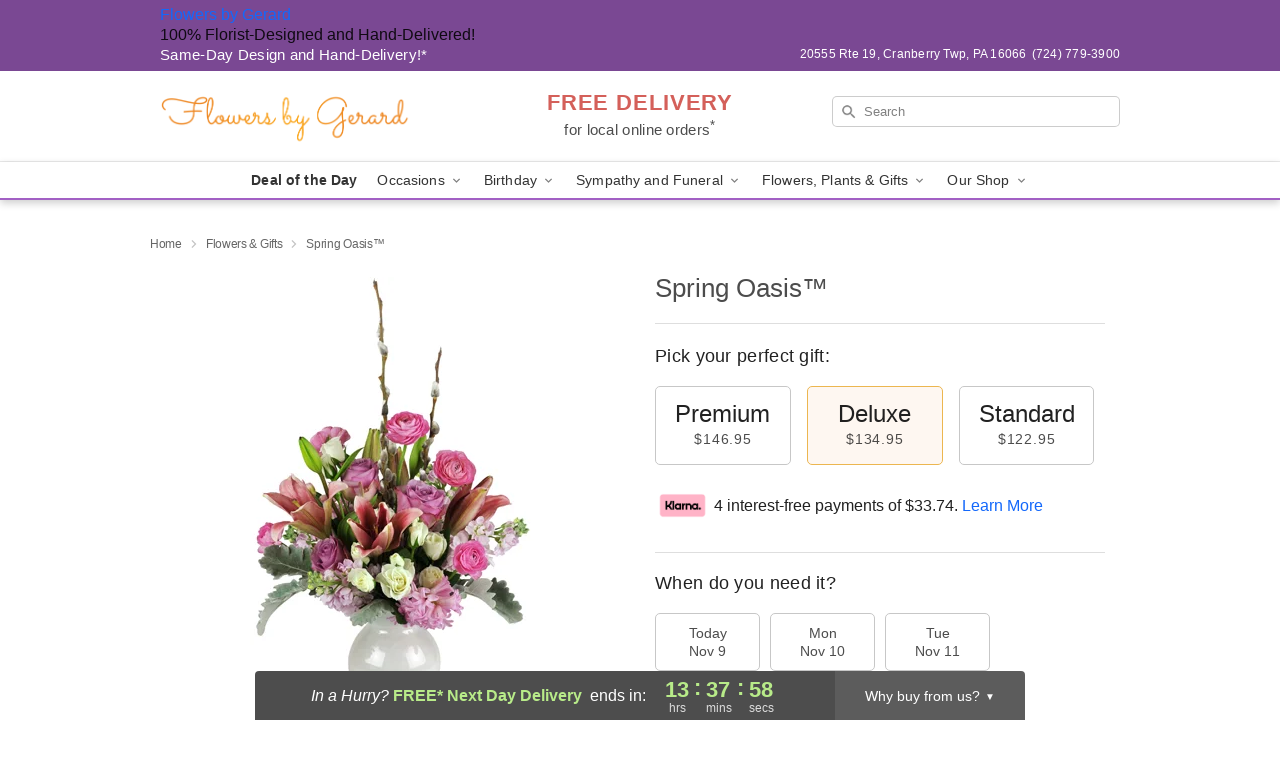

--- FILE ---
content_type: text/css
request_url: https://www.flowersbygerard.com/css/theme/gambit/gambit_skin_white_violet.css?v=1762369033
body_size: 431
content:
.bubble-nav__circle span{color:#a260c4!important}.bubble-nav__circle.past:after{background-color:#a260c4!important}.bubble-nav__circle.active:after{border-color:#a260c4!important}.bubble-nav__line.filled{background:#a260c4!important}.theme__font-color--light{color:#c7a0dc!important}.theme__font-color--medium{color:#a260c4!important}.theme__font-color--dark{color:#7a4893!important}.theme__background-color--light{background-color:#c7a0dc!important}.theme__background-color--medium{background-color:#a260c4!important}.theme__background-color--dark{background-color:#7a4893!important}@media (width>=721px){.free-delivery__bottom,.free-delivery__bottom a{color:#000000b3!important}}.free-delivery__bottom b{color:#d4605a!important}.search__container .search-field{box-shadow:none;border:1px solid #81818166;color:#000000de!important;background:url(https://res.cloudinary.com/ufn/image/upload/f_auto/v1482957644/dark-search-glass_kbmya8.svg) 7px 6px/18px no-repeat!important}.search__container .search-field::-webkit-input-placeholder{color:#818181!important}@media (width<=720px){.search__container .search-field{background-color:#fff!important;background-image:none!important}}.header__solid-skin-container{background:#fff;border-bottom:1px solid #eaeaea}.header__logo-text,.header__logo-text:hover,.header--right-established a{color:#000000b3!important}.theme__border-color--light{border-color:#c7a0dc!important}.theme__border-color--medium{border-color:#a260c4!important}.theme__border-color--dark{border-color:#7a4893!important}.free-delivery__mobile{background:#c7a0dc}.checkout__container .header__container{border-bottom:2px solid #a260c4!important}@media (width<=720px){.checkout__container .header__container{background:#a260c4!important}}